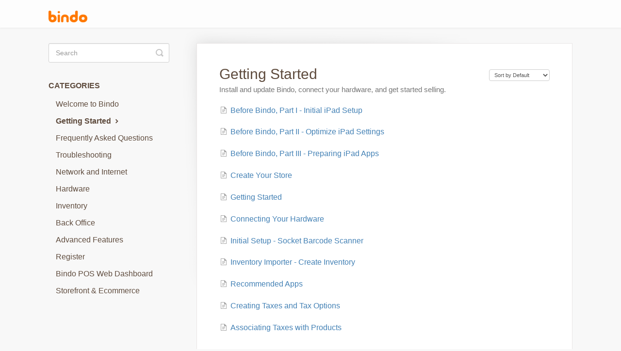

--- FILE ---
content_type: text/html; charset=utf-8
request_url: https://support.bindo.com/category/51-getting-started
body_size: 3018
content:


<!DOCTYPE html>
<html>
    
<head>
    <meta charset="utf-8"/>
    <title>Getting Started - Bindo POS Learning Center</title>
    <meta name="viewport" content="width=device-width, maximum-scale=1"/>
    <meta name="apple-mobile-web-app-capable" content="yes"/>
    <meta name="format-detection" content="telephone=no">
    <meta name="description" content="Install and update Bindo, connect your hardware, and get started selling."/>
    <meta name="author" content="Bindo"/>
    <link rel="canonical" href="https://support.bindo.com/category/51-getting-started"/>
    

    
        <link rel="stylesheet" href="//d3eto7onm69fcz.cloudfront.net/assets/stylesheets/launch-1769016909001.css">
    
    <style>
        body { background: #ffffff; }
        .navbar .navbar-inner { background: #2c323d; }
        .navbar .nav li a, 
        .navbar .icon-private-w  { color: #c0c0c0; }
        .navbar .brand, 
        .navbar .nav li a:hover, 
        .navbar .nav li a:focus, 
        .navbar .nav .active a, 
        .navbar .nav .active a:hover, 
        .navbar .nav .active a:focus  { color: #ffffff; }
        .navbar a:hover .icon-private-w, 
        .navbar a:focus .icon-private-w, 
        .navbar .active a .icon-private-w, 
        .navbar .active a:hover .icon-private-w, 
        .navbar .active a:focus .icon-private-w { color: #ffffff; }
        #serp-dd .result a:hover,
        #serp-dd .result > li.active,
        #fullArticle strong a,
        #fullArticle a strong,
        .collection a,
        .contentWrapper a,
        .most-pop-articles .popArticles a,
        .most-pop-articles .popArticles a:hover span,
        .category-list .category .article-count,
        .category-list .category:hover .article-count { color: #4381b5; }
        #fullArticle, 
        #fullArticle p, 
        #fullArticle ul, 
        #fullArticle ol, 
        #fullArticle li, 
        #fullArticle div, 
        #fullArticle blockquote, 
        #fullArticle dd, 
        #fullArticle table { color:#585858; }
    </style>
    
        <link rel="stylesheet" href="//s3.amazonaws.com/helpscout.net/docs/assets/530a5ac2e4b078f4bda9b69a/attachments/541357dbe4b005ed2d117403/bindo-helpscout.css">
    
    <link rel="apple-touch-icon-precomposed" href="//d33v4339jhl8k0.cloudfront.net/docs/assets/530a5ac2e4b078f4bda9b69a/images/5325d5cae4b0f23288a8418f/bindo.png">
    <link rel="shortcut icon" type="image/png" href="//d33v4339jhl8k0.cloudfront.net/docs/assets/530a5ac2e4b078f4bda9b69a/images/530a5fa3e4b0479ea072e741/favicon.ico">
    <!--[if lt IE 9]>
    
        <script src="//d3eto7onm69fcz.cloudfront.net/assets/javascripts/html5shiv.min.js"></script>
    
    <![endif]-->
    
        <script type="application/ld+json">
        {"@context":"https://schema.org","@type":"WebSite","url":"https://support.bindo.com","potentialAction":{"@type":"SearchAction","target":"https://support.bindo.com/search?query={query}","query-input":"required name=query"}}
        </script>
    
        <script type="application/ld+json">
        {"@context":"https://schema.org","@type":"BreadcrumbList","itemListElement":[{"@type":"ListItem","position":1,"name":"Bindo POS Learning Center","item":"https://support.bindo.com"},{"@type":"ListItem","position":2,"name":"Bindo POS","item":"https://support.bindo.com/collection/1-bindo-pos"},{"@type":"ListItem","position":3,"name":"Getting Started","item":"https://support.bindo.com/category/51-getting-started"}]}
        </script>
    
    
</head>
    
    <body>
        
<header id="mainNav" class="navbar">
    <div class="navbar-inner">
        <div class="container-fluid">
            <a class="brand" href="/">
            
                
                    <img src="//d33v4339jhl8k0.cloudfront.net/docs/assets/530a5ac2e4b078f4bda9b69a/images/530a64e3e4b0479ea072e742/bindo.png" alt="Bindo POS Learning Center" width="80" height="34">
                

            
            </a>
            
            <div class="nav-collapse collapse">
                <nav role="navigation"><!-- added for accessibility -->
                <ul class="nav">
                    
                    
                    
                </ul>
                </nav>
            </div><!--/.nav-collapse -->
        </div><!--/container-->
    </div><!--/navbar-inner-->
</header>
        <section id="contentArea" class="container-fluid">
            <div class="row-fluid">
                <section id="main-content" class="span9">
                    <div class="contentWrapper">
                        
    <hgroup id="categoryHead">
        <h1>Getting Started</h1>
        <p class="descrip">Install and update Bindo, connect your hardware, and get started selling.</p>
        <div class="sort">
             

<form action="/category/51-getting-started" method="GET" >
    
                <select name="sort" id="sortBy" title="sort-by" onchange="this.form.submit();" aria-label="Page reloads on selection">
                    
                        <option value="" >Sort by Default</option>
                    
                        <option value="name" >Sort A-Z</option>
                    
                        <option value="popularity" >Sort by Popularity</option>
                    
                        <option value="updatedAt" >Sort by Last Updated</option>
                    
                </select>
            
</form>

        </div>
    </hgroup><!--/categoryHead-->

    
        <ul class="articleList">
            
                <li><a href="/article/102-ipad-initial-setup"><i class="icon-article-doc"></i><span>Before Bindo, Part I - Initial iPad Setup</span></a></li>
            
                <li><a href="/article/101-optimize-ipad-settings"><i class="icon-article-doc"></i><span>Before Bindo, Part II - Optimize iPad Settings</span></a></li>
            
                <li><a href="/article/64-install-bindo"><i class="icon-article-doc"></i><span>Before Bindo, Part III - Preparing iPad Apps</span></a></li>
            
                <li><a href="/article/103-create-your-store"><i class="icon-article-doc"></i><span>Create Your Store</span></a></li>
            
                <li><a href="/article/72-getting-started"><i class="icon-article-doc"></i><span>Getting Started</span></a></li>
            
                <li><a href="/article/65-connecting-your-hardware"><i class="icon-article-doc"></i><span>Connecting Your Hardware</span></a></li>
            
                <li><a href="/article/95-setup-socket-barcode-scanner"><i class="icon-article-doc"></i><span>Initial Setup - Socket Barcode Scanner</span></a></li>
            
                <li><a href="/article/141-dashboard-importer"><i class="icon-article-doc"></i><span>Inventory Importer - Create Inventory</span></a></li>
            
                <li><a href="/article/105-recommended-apps"><i class="icon-article-doc"></i><span>Recommended Apps</span></a></li>
            
                <li><a href="/article/111-creating-taxes-and-tax-options"><i class="icon-article-doc"></i><span>Creating Taxes and Tax Options</span></a></li>
            
                <li><a href="/article/112-associating-taxes-with-products"><i class="icon-article-doc"></i><span>Associating Taxes with Products</span></a></li>
            
        </ul><!--/articleList-->

        
    

                    </div><!--/contentWrapper-->
                    
                </section><!--/content-->
                <aside id="sidebar" class="span3">
                 

<form action="/search" method="GET" id="searchBar" class="sm" autocomplete="off">
    
                    <input type="hidden" name="collectionId" value="530a5adee4b078f4bda9b69c"/>
                    <input type="text" name="query" title="search-query" class="search-query" placeholder="Search" value="" aria-label="Search" />
                    <button type="submit">
                        <span class="sr-only">Toggle Search</span>
                        <i class="icon-search"></i>
                    </button>
                    <div id="serp-dd" style="display: none;" class="sb">
                        <ul class="result">
                        </ul>
                    </div>
                
</form>

                
                    <h3>Categories</h3>
                    <ul class="nav nav-list">
                    
                        
                            <li ><a href="/category/113-welcome-to-bindo">Welcome to Bindo  <i class="icon-arrow"></i></a></li>
                        
                    
                        
                            <li  class="active" ><a href="/category/51-getting-started">Getting Started  <i class="icon-arrow"></i></a></li>
                        
                    
                        
                            <li ><a href="/category/41-faqs">Frequently Asked Questions  <i class="icon-arrow"></i></a></li>
                        
                    
                        
                            <li ><a href="/category/55-troubleshooting">Troubleshooting  <i class="icon-arrow"></i></a></li>
                        
                    
                        
                            <li ><a href="/category/77-network-and-internet">Network and Internet  <i class="icon-arrow"></i></a></li>
                        
                    
                        
                            <li ><a href="/category/20-hardware-network-setup">Hardware  <i class="icon-arrow"></i></a></li>
                        
                    
                        
                            <li ><a href="/category/4-inventory">Inventory  <i class="icon-arrow"></i></a></li>
                        
                    
                        
                            <li ><a href="/category/69-associates">Back Office  <i class="icon-arrow"></i></a></li>
                        
                    
                        
                            <li ><a href="/category/75-advanced">Advanced Features  <i class="icon-arrow"></i></a></li>
                        
                    
                        
                            <li ><a href="/category/3-register-screen">Register  <i class="icon-arrow"></i></a></li>
                        
                    
                        
                            <li ><a href="/category/121-bindo-pos-web-dashboard">Bindo POS Web Dashboard  <i class="icon-arrow"></i></a></li>
                        
                    
                        
                            <li ><a href="/category/138-storefront-ecommerce">Storefront &amp; Ecommerce  <i class="icon-arrow"></i></a></li>
                        
                    
                    </ul>
                
                </aside><!--/span-->
            </div><!--/row-->
            <div id="noResults" style="display:none;">No results found</div>
            <footer>
                

<p>&copy;
    
        Bindo
    
    2026. <span>Powered by <a rel="nofollow noopener noreferrer" href="https://www.helpscout.com/docs-refer/?co=Bindo&utm_source=docs&utm_medium=footerlink&utm_campaign=Docs+Branding" target="_blank">Help Scout</a></span>
    
        
    
</p>

            </footer>
        </section><!--/.fluid-container-->
        
        
    <script src="//d3eto7onm69fcz.cloudfront.net/assets/javascripts/app4.min.js"></script>

<script>
// keep iOS links from opening safari
if(("standalone" in window.navigator) && window.navigator.standalone){
// If you want to prevent remote links in standalone web apps opening Mobile Safari, change 'remotes' to true
var noddy, remotes = false;
document.addEventListener('click', function(event) {
noddy = event.target;
while(noddy.nodeName !== "A" && noddy.nodeName !== "HTML") {
noddy = noddy.parentNode;
}

if('href' in noddy && noddy.href.indexOf('http') !== -1 && (noddy.href.indexOf(document.location.host) !== -1 || remotes)){
event.preventDefault();
document.location.href = noddy.href;
}

},false);
}
</script>
        
    </body>
</html>